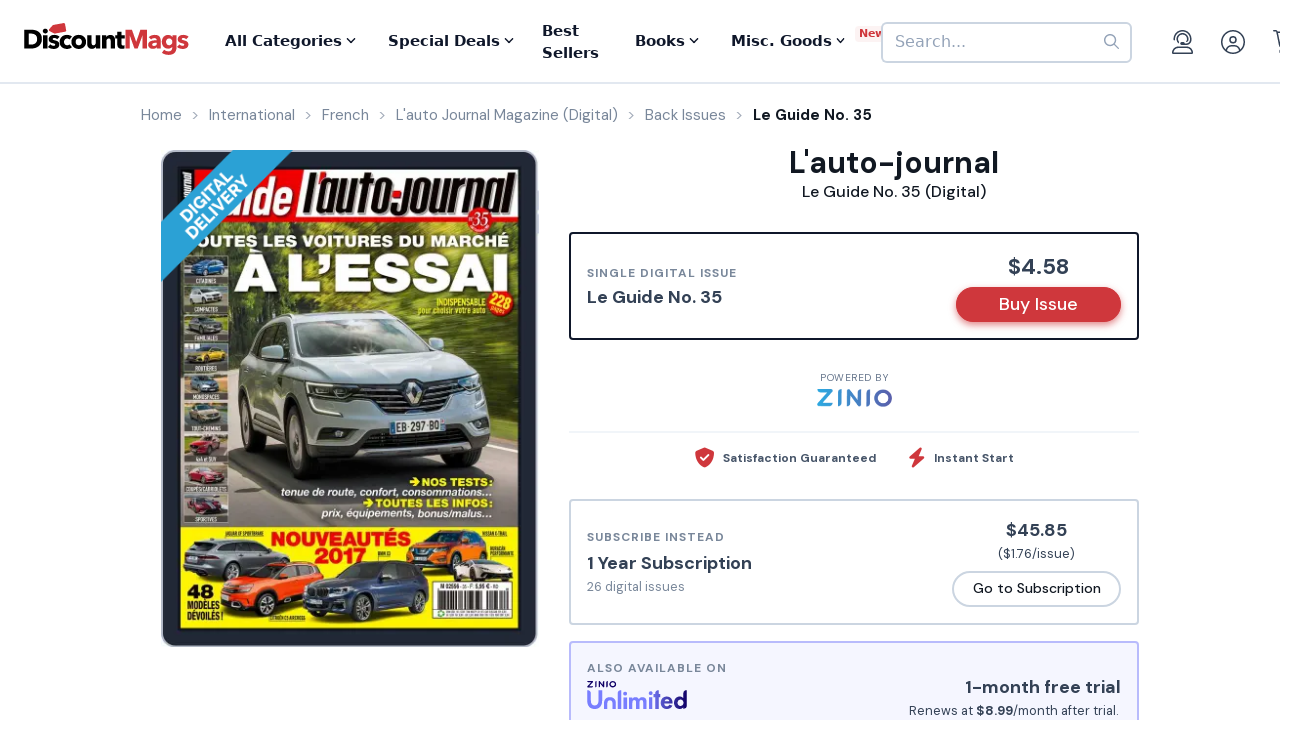

--- FILE ---
content_type: text/html; charset=UTF-8
request_url: https://www.discountmags.com/magazine/lauto-journal-digital/back-issues?xAjax=Y
body_size: 2039
content:
    <div class="recent-issues" js-module="analytics:ecommerceImpression" data-targets=".recent-issues .slideshow .slide" data-list="Recent Issues" data-track-clicks="false">
        <div class="hidden-sm-up d-flex justify-content-between text-lg text-gray-900">
            <span class="font-weight-bold">Recent Digital Issues</span>

            <a href="https://www.discountmags.com/magazine/lauto-journal-digital/back-issues">Browse all<i class="fa fa-long-arrow-right ml-2"></i></a>
        </div>
        <h3 class="hidden-sm-down">
                            Recent L'auto Journal Digital Issues
                        <span style="font-size: 12px; line-height: 25px; vertical-align: middle;">
                <a href="https://www.discountmags.com/magazine/lauto-journal-digital/back-issues">Browse all back issues 
                    <i class="fa fa-long-arrow-right"></i>
                </a>
            </span>
        </h3>
        <div class="divider"></div>
                        <div class="slideshow" js-module="slideshow">
            <div class="slide" data-object-id="3524216" data-object-name="L'auto Journal (Digital)" data-object-price="4.82">
    <div class="image-holder digital" style="position: relative">
                <a href="https://www.discountmags.com/magazine/lauto-journal-january-8-2026-digital">
            <img src="https://img.discountmags.com/https%3A%2F%2Fimg.discountmags.com%2Fproducts%2Fextras%2F3524216-l-auto-journal-cover-2026-january-8-issue.jpg%3Fbg%3DFFF%26fit%3Dscale%26h%3D1019%26mark%3DaHR0cHM6Ly9zMy5hbWF6b25hd3MuY29tL2pzcy1hc3NldHMvaW1hZ2VzL2RpZ2l0YWwtZnJhbWUtdjIzLnBuZw%253D%253D%26markpad%3D-40%26pad%3D40%26w%3D775%26s%3Db99b8ec8a4c0b0bb9c2f2cf9cbcb7fba?auto=format%2Ccompress&cs=strip&h=413&w=314&s=321bc2aba75d31a9141498db7ea1838b" width="314" height="413" data-retina-src="https://img.discountmags.com/https%3A%2F%2Fimg.discountmags.com%2Fproducts%2Fextras%2F3524216-l-auto-journal-cover-2026-january-8-issue.jpg%3Fbg%3DFFF%26fit%3Dscale%26h%3D1019%26mark%3DaHR0cHM6Ly9zMy5hbWF6b25hd3MuY29tL2pzcy1hc3NldHMvaW1hZ2VzL2RpZ2l0YWwtZnJhbWUtdjIzLnBuZw%253D%253D%26markpad%3D-40%26pad%3D40%26w%3D775%26s%3Db99b8ec8a4c0b0bb9c2f2cf9cbcb7fba?auto=format%2Ccompress&cs=strip&h=826&w=628&s=697636df7ac7bfb8f5a8d7d824298801" alt="L'auto Journal (Digital) Subscription January 8th, 2026 Issue" data-pin-no-hover="true" />
        </a>
    </div>
    <strong class="title-link"><a href="https://www.discountmags.com/magazine/lauto-journal-january-8-2026-digital">L'auto Journal (Digital)</a></strong>
            <strong class="price">
                                    <span class="issues">No.1200:</span>
                            <span>$4.82</span>
                                </strong>
</div>
            <div class="slide" data-object-id="3502212" data-object-name="L'auto Journal (Digital)" data-object-price="4.82">
    <div class="image-holder digital" style="position: relative">
                <a href="https://www.discountmags.com/magazine/lauto-journal-december-24-2025-digital">
            <img src="https://img.discountmags.com/https%3A%2F%2Fimg.discountmags.com%2Fproducts%2Fextras%2F3502212-l-auto-journal-cover-2025-december-24-issue.jpg%3Fbg%3DFFF%26fit%3Dscale%26h%3D1019%26mark%3DaHR0cHM6Ly9zMy5hbWF6b25hd3MuY29tL2pzcy1hc3NldHMvaW1hZ2VzL2RpZ2l0YWwtZnJhbWUtdjIzLnBuZw%253D%253D%26markpad%3D-40%26pad%3D40%26w%3D775%26s%3D653cdcddc84d9d826a5d44d29c76711b?auto=format%2Ccompress&cs=strip&h=413&w=314&s=2e9b915fcf99241d9de21b8326ab262a" width="314" height="413" data-retina-src="https://img.discountmags.com/https%3A%2F%2Fimg.discountmags.com%2Fproducts%2Fextras%2F3502212-l-auto-journal-cover-2025-december-24-issue.jpg%3Fbg%3DFFF%26fit%3Dscale%26h%3D1019%26mark%3DaHR0cHM6Ly9zMy5hbWF6b25hd3MuY29tL2pzcy1hc3NldHMvaW1hZ2VzL2RpZ2l0YWwtZnJhbWUtdjIzLnBuZw%253D%253D%26markpad%3D-40%26pad%3D40%26w%3D775%26s%3D653cdcddc84d9d826a5d44d29c76711b?auto=format%2Ccompress&cs=strip&h=826&w=628&s=fb7a645b712c218c2f3c9c07860bf6c8" alt="L'auto Journal (Digital) Subscription December 24th, 2025 Issue" data-pin-no-hover="true" />
        </a>
    </div>
    <strong class="title-link"><a href="https://www.discountmags.com/magazine/lauto-journal-december-24-2025-digital">L'auto Journal (Digital)</a></strong>
            <strong class="price">
                                    <span class="issues">No. 1199:</span>
                            <span>$4.82</span>
                                </strong>
</div>
            <div class="slide" data-object-id="3493066" data-object-name="L'auto Journal (Digital)" data-object-price="4.77">
    <div class="image-holder digital" style="position: relative">
                <a href="https://www.discountmags.com/magazine/lauto-journal-december-11-2025-digital">
            <img src="https://img.discountmags.com/https%3A%2F%2Fimg.discountmags.com%2Fproducts%2Fextras%2F3493066-l-auto-journal-cover-2025-december-11-issue.jpg%3Fbg%3DFFF%26fit%3Dscale%26h%3D1019%26mark%3DaHR0cHM6Ly9zMy5hbWF6b25hd3MuY29tL2pzcy1hc3NldHMvaW1hZ2VzL2RpZ2l0YWwtZnJhbWUtdjIzLnBuZw%253D%253D%26markpad%3D-40%26pad%3D40%26w%3D775%26s%3D81f3ad9e0bb1c88a016d2d8d9ac5061a?auto=format%2Ccompress&cs=strip&h=413&w=314&s=1ca4860e728e996e3fd24d76cb0087c9" width="314" height="413" data-retina-src="https://img.discountmags.com/https%3A%2F%2Fimg.discountmags.com%2Fproducts%2Fextras%2F3493066-l-auto-journal-cover-2025-december-11-issue.jpg%3Fbg%3DFFF%26fit%3Dscale%26h%3D1019%26mark%3DaHR0cHM6Ly9zMy5hbWF6b25hd3MuY29tL2pzcy1hc3NldHMvaW1hZ2VzL2RpZ2l0YWwtZnJhbWUtdjIzLnBuZw%253D%253D%26markpad%3D-40%26pad%3D40%26w%3D775%26s%3D81f3ad9e0bb1c88a016d2d8d9ac5061a?auto=format%2Ccompress&cs=strip&h=826&w=628&s=72624d44a0c04b94ff20b00850bea757" alt="L'auto Journal (Digital) Subscription December 11th, 2025 Issue" data-pin-no-hover="true" />
        </a>
    </div>
    <strong class="title-link"><a href="https://www.discountmags.com/magazine/lauto-journal-december-11-2025-digital">L'auto Journal (Digital)</a></strong>
            <strong class="price">
                                    <span class="issues">No. 1198:</span>
                            <span>$4.77</span>
                                </strong>
</div>
            <div class="slide" data-object-id="3463315" data-object-name="L'auto Journal (Digital)" data-object-price="4.77">
    <div class="image-holder digital" style="position: relative">
                <a href="https://www.discountmags.com/magazine/lauto-journal-november-27-2025-digital">
            <img src="https://img.discountmags.com/https%3A%2F%2Fimg.discountmags.com%2Fproducts%2Fextras%2F3463315-l-auto-journal-cover-2025-november-27-issue.jpg%3Fbg%3DFFF%26fit%3Dscale%26h%3D1019%26mark%3DaHR0cHM6Ly9zMy5hbWF6b25hd3MuY29tL2pzcy1hc3NldHMvaW1hZ2VzL2RpZ2l0YWwtZnJhbWUtdjIzLnBuZw%253D%253D%26markpad%3D-40%26pad%3D40%26w%3D775%26s%3D713b7e6833c9539d3b2e0bf1d4d84446?auto=format%2Ccompress&cs=strip&h=413&w=314&s=9aa74a4ef5b1fea0c6860e76da5b0ce0" width="314" height="413" data-retina-src="https://img.discountmags.com/https%3A%2F%2Fimg.discountmags.com%2Fproducts%2Fextras%2F3463315-l-auto-journal-cover-2025-november-27-issue.jpg%3Fbg%3DFFF%26fit%3Dscale%26h%3D1019%26mark%3DaHR0cHM6Ly9zMy5hbWF6b25hd3MuY29tL2pzcy1hc3NldHMvaW1hZ2VzL2RpZ2l0YWwtZnJhbWUtdjIzLnBuZw%253D%253D%26markpad%3D-40%26pad%3D40%26w%3D775%26s%3D713b7e6833c9539d3b2e0bf1d4d84446?auto=format%2Ccompress&cs=strip&h=826&w=628&s=6672ff9f965cfe20f85571da03c2d72b" alt="L'auto Journal (Digital) Subscription November 27th, 2025 Issue" data-pin-no-hover="true" />
        </a>
    </div>
    <strong class="title-link"><a href="https://www.discountmags.com/magazine/lauto-journal-november-27-2025-digital">L'auto Journal (Digital)</a></strong>
            <strong class="price">
                                    <span class="issues">No. 1197:</span>
                            <span>$4.77</span>
                                </strong>
</div>
            <div class="slide" data-object-id="3439979" data-object-name="L'auto Journal (Digital)" data-object-price="4.77">
    <div class="image-holder digital" style="position: relative">
                <a href="https://www.discountmags.com/magazine/lauto-journal-november-13-2025-digital">
            <img src="https://img.discountmags.com/https%3A%2F%2Fimg.discountmags.com%2Fproducts%2Fextras%2F3439979-l-auto-journal-cover-2025-november-13-issue.jpg%3Fbg%3DFFF%26fit%3Dscale%26h%3D1019%26mark%3DaHR0cHM6Ly9zMy5hbWF6b25hd3MuY29tL2pzcy1hc3NldHMvaW1hZ2VzL2RpZ2l0YWwtZnJhbWUtdjIzLnBuZw%253D%253D%26markpad%3D-40%26pad%3D40%26w%3D775%26s%3D413e29ff69f1fb4c55bf8733b480f61e?auto=format%2Ccompress&cs=strip&h=413&w=314&s=41529a9c01b94ee1b32de42396175727" width="314" height="413" data-retina-src="https://img.discountmags.com/https%3A%2F%2Fimg.discountmags.com%2Fproducts%2Fextras%2F3439979-l-auto-journal-cover-2025-november-13-issue.jpg%3Fbg%3DFFF%26fit%3Dscale%26h%3D1019%26mark%3DaHR0cHM6Ly9zMy5hbWF6b25hd3MuY29tL2pzcy1hc3NldHMvaW1hZ2VzL2RpZ2l0YWwtZnJhbWUtdjIzLnBuZw%253D%253D%26markpad%3D-40%26pad%3D40%26w%3D775%26s%3D413e29ff69f1fb4c55bf8733b480f61e?auto=format%2Ccompress&cs=strip&h=826&w=628&s=e31e2d3b14f3274841e37f4ea39b2d2d" alt="L'auto Journal (Digital) Subscription November 13th, 2025 Issue" data-pin-no-hover="true" />
        </a>
    </div>
    <strong class="title-link"><a href="https://www.discountmags.com/magazine/lauto-journal-november-13-2025-digital">L'auto Journal (Digital)</a></strong>
            <strong class="price">
                                    <span class="issues">No. 1196:</span>
                            <span>$4.77</span>
                                </strong>
</div>
            <div class="slide" data-object-id="3414986" data-object-name="L'auto Journal (Digital)" data-object-price="4.77">
    <div class="image-holder digital" style="position: relative">
                <a href="https://www.discountmags.com/magazine/lauto-journal-october-30-2025-digital">
            <img src="https://img.discountmags.com/https%3A%2F%2Fimg.discountmags.com%2Fproducts%2Fextras%2F3414986-l-auto-journal-cover-2025-october-30-issue.jpg%3Fbg%3DFFF%26fit%3Dscale%26h%3D1019%26mark%3DaHR0cHM6Ly9zMy5hbWF6b25hd3MuY29tL2pzcy1hc3NldHMvaW1hZ2VzL2RpZ2l0YWwtZnJhbWUtdjIzLnBuZw%253D%253D%26markpad%3D-40%26pad%3D40%26w%3D775%26s%3Da9bc3de00b277ed04ddeb441410a70d8?auto=format%2Ccompress&cs=strip&h=413&w=314&s=efbfbb0ff0f18a750c02a30c73069a68" width="314" height="413" data-retina-src="https://img.discountmags.com/https%3A%2F%2Fimg.discountmags.com%2Fproducts%2Fextras%2F3414986-l-auto-journal-cover-2025-october-30-issue.jpg%3Fbg%3DFFF%26fit%3Dscale%26h%3D1019%26mark%3DaHR0cHM6Ly9zMy5hbWF6b25hd3MuY29tL2pzcy1hc3NldHMvaW1hZ2VzL2RpZ2l0YWwtZnJhbWUtdjIzLnBuZw%253D%253D%26markpad%3D-40%26pad%3D40%26w%3D775%26s%3Da9bc3de00b277ed04ddeb441410a70d8?auto=format%2Ccompress&cs=strip&h=826&w=628&s=60f1e7f65f66ad036de678b34507974d" alt="L'auto Journal (Digital) Subscription October 30th, 2025 Issue" data-pin-no-hover="true" />
        </a>
    </div>
    <strong class="title-link"><a href="https://www.discountmags.com/magazine/lauto-journal-october-30-2025-digital">L'auto Journal (Digital)</a></strong>
            <strong class="price">
                                    <span class="issues">No. 1195:</span>
                            <span>$4.77</span>
                                </strong>
</div>
            <div class="slide" data-object-id="3396332" data-object-name="L'auto Journal (Digital)" data-object-price="4.82">
    <div class="image-holder digital" style="position: relative">
                <a href="https://www.discountmags.com/magazine/lauto-journal-october-16-2025-digital">
            <img src="https://img.discountmags.com/https%3A%2F%2Fimg.discountmags.com%2Fproducts%2Fextras%2F3396332-l-auto-journal-cover-2025-october-16-issue.jpg%3Fbg%3DFFF%26fit%3Dscale%26h%3D1019%26mark%3DaHR0cHM6Ly9zMy5hbWF6b25hd3MuY29tL2pzcy1hc3NldHMvaW1hZ2VzL2RpZ2l0YWwtZnJhbWUtdjIzLnBuZw%253D%253D%26markpad%3D-40%26pad%3D40%26w%3D775%26s%3D96bc9fbb9c7258b3c7588d3b5764953e?auto=format%2Ccompress&cs=strip&h=413&w=314&s=a022573e3e650a957fff5b159e7c9d86" width="314" height="413" data-retina-src="https://img.discountmags.com/https%3A%2F%2Fimg.discountmags.com%2Fproducts%2Fextras%2F3396332-l-auto-journal-cover-2025-october-16-issue.jpg%3Fbg%3DFFF%26fit%3Dscale%26h%3D1019%26mark%3DaHR0cHM6Ly9zMy5hbWF6b25hd3MuY29tL2pzcy1hc3NldHMvaW1hZ2VzL2RpZ2l0YWwtZnJhbWUtdjIzLnBuZw%253D%253D%26markpad%3D-40%26pad%3D40%26w%3D775%26s%3D96bc9fbb9c7258b3c7588d3b5764953e?auto=format%2Ccompress&cs=strip&h=826&w=628&s=e4fe76c23d7fea926f782d4eb4a9c067" alt="L'auto Journal (Digital) Subscription October 16th, 2025 Issue" data-pin-no-hover="true" />
        </a>
    </div>
    <strong class="title-link"><a href="https://www.discountmags.com/magazine/lauto-journal-october-16-2025-digital">L'auto Journal (Digital)</a></strong>
            <strong class="price">
                                    <span class="issues">No. 1194:</span>
                            <span>$4.82</span>
                                </strong>
</div>
            <div class="slide" data-object-id="3405411" data-object-name="L'auto Journal (Digital)" data-object-price="4.82">
    <div class="image-holder digital" style="position: relative">
                <a href="https://www.discountmags.com/magazine/lauto-journal-october-1-2025-digital">
            <img src="https://img.discountmags.com/https%3A%2F%2Fimg.discountmags.com%2Fproducts%2Fextras%2F3405411-l-auto-journal-cover-2025-october-1-issue.jpg%3Fbg%3DFFF%26fit%3Dscale%26h%3D1019%26mark%3DaHR0cHM6Ly9zMy5hbWF6b25hd3MuY29tL2pzcy1hc3NldHMvaW1hZ2VzL2RpZ2l0YWwtZnJhbWUtdjIzLnBuZw%253D%253D%26markpad%3D-40%26pad%3D40%26w%3D775%26s%3D866f00acece93c7860e05c0110a35859?auto=format%2Ccompress&cs=strip&h=413&w=314&s=7e4f2b7d8911b4aa268716fe18fc6006" width="314" height="413" data-retina-src="https://img.discountmags.com/https%3A%2F%2Fimg.discountmags.com%2Fproducts%2Fextras%2F3405411-l-auto-journal-cover-2025-october-1-issue.jpg%3Fbg%3DFFF%26fit%3Dscale%26h%3D1019%26mark%3DaHR0cHM6Ly9zMy5hbWF6b25hd3MuY29tL2pzcy1hc3NldHMvaW1hZ2VzL2RpZ2l0YWwtZnJhbWUtdjIzLnBuZw%253D%253D%26markpad%3D-40%26pad%3D40%26w%3D775%26s%3D866f00acece93c7860e05c0110a35859?auto=format%2Ccompress&cs=strip&h=826&w=628&s=72383c5955a5ad81ab5d15f0d240eb04" alt="L'auto Journal (Digital) Subscription October 1st, 2025 Issue" data-pin-no-hover="true" />
        </a>
    </div>
    <strong class="title-link"><a href="https://www.discountmags.com/magazine/lauto-journal-october-1-2025-digital">L'auto Journal (Digital)</a></strong>
            <strong class="price">
                                    <span class="issues">Le Guide No. 68:</span>
                            <span>$4.82</span>
                                </strong>
</div>
            <div class="slide" data-object-id="3373846" data-object-name="L'auto Journal (Digital)" data-object-price="4.82">
    <div class="image-holder digital" style="position: relative">
                <a href="https://www.discountmags.com/magazine/lauto-journal-october-2-2025-digital">
            <img src="https://img.discountmags.com/https%3A%2F%2Fimg.discountmags.com%2Fproducts%2Fextras%2F3373846-l-auto-journal-cover-2025-october-2-issue.jpg%3Fbg%3DFFF%26fit%3Dscale%26h%3D1019%26mark%3DaHR0cHM6Ly9zMy5hbWF6b25hd3MuY29tL2pzcy1hc3NldHMvaW1hZ2VzL2RpZ2l0YWwtZnJhbWUtdjIzLnBuZw%253D%253D%26markpad%3D-40%26pad%3D40%26w%3D775%26s%3D5195d147bd99b6ba5bba388273086ce0?auto=format%2Ccompress&cs=strip&h=413&w=314&s=a35612b4675b59e767fa53945b3d5c05" width="314" height="413" data-retina-src="https://img.discountmags.com/https%3A%2F%2Fimg.discountmags.com%2Fproducts%2Fextras%2F3373846-l-auto-journal-cover-2025-october-2-issue.jpg%3Fbg%3DFFF%26fit%3Dscale%26h%3D1019%26mark%3DaHR0cHM6Ly9zMy5hbWF6b25hd3MuY29tL2pzcy1hc3NldHMvaW1hZ2VzL2RpZ2l0YWwtZnJhbWUtdjIzLnBuZw%253D%253D%26markpad%3D-40%26pad%3D40%26w%3D775%26s%3D5195d147bd99b6ba5bba388273086ce0?auto=format%2Ccompress&cs=strip&h=826&w=628&s=7ea1d40d7fa0cd2ec2bdc2226d0e4a1c" alt="L'auto Journal (Digital) Subscription October 2nd, 2025 Issue" data-pin-no-hover="true" />
        </a>
    </div>
    <strong class="title-link"><a href="https://www.discountmags.com/magazine/lauto-journal-october-2-2025-digital">L'auto Journal (Digital)</a></strong>
            <strong class="price">
                                    <span class="issues">No. 1193:</span>
                            <span>$4.82</span>
                                </strong>
</div>
            <div class="slide" data-object-id="3356351" data-object-name="L'auto Journal (Digital)" data-object-price="4.82">
    <div class="image-holder digital" style="position: relative">
                <a href="https://www.discountmags.com/magazine/lauto-journal-september-18-2025-digital">
            <img src="https://img.discountmags.com/https%3A%2F%2Fimg.discountmags.com%2Fproducts%2Fextras%2F3356351-l-auto-journal-cover-2025-september-18-issue.jpg%3Fbg%3DFFF%26fit%3Dscale%26h%3D1019%26mark%3DaHR0cHM6Ly9zMy5hbWF6b25hd3MuY29tL2pzcy1hc3NldHMvaW1hZ2VzL2RpZ2l0YWwtZnJhbWUtdjIzLnBuZw%253D%253D%26markpad%3D-40%26pad%3D40%26w%3D775%26s%3D22e7aa9248e55efb13ca6dff446b75b8?auto=format%2Ccompress&cs=strip&h=413&w=314&s=305b5e09b1a9796d92ed972bc8019234" width="314" height="413" data-retina-src="https://img.discountmags.com/https%3A%2F%2Fimg.discountmags.com%2Fproducts%2Fextras%2F3356351-l-auto-journal-cover-2025-september-18-issue.jpg%3Fbg%3DFFF%26fit%3Dscale%26h%3D1019%26mark%3DaHR0cHM6Ly9zMy5hbWF6b25hd3MuY29tL2pzcy1hc3NldHMvaW1hZ2VzL2RpZ2l0YWwtZnJhbWUtdjIzLnBuZw%253D%253D%26markpad%3D-40%26pad%3D40%26w%3D775%26s%3D22e7aa9248e55efb13ca6dff446b75b8?auto=format%2Ccompress&cs=strip&h=826&w=628&s=04b2cf9e9fc724d61d44c75bfc45e33b" alt="L'auto Journal (Digital) Subscription September 18th, 2025 Issue" data-pin-no-hover="true" />
        </a>
    </div>
    <strong class="title-link"><a href="https://www.discountmags.com/magazine/lauto-journal-september-18-2025-digital">L'auto Journal (Digital)</a></strong>
            <strong class="price">
                                    <span class="issues">No. 1192:</span>
                            <span>$4.82</span>
                                </strong>
</div>
    </div>
    </div>


--- FILE ---
content_type: text/html; charset=utf-8
request_url: https://www.google.com/recaptcha/api2/aframe
body_size: -87
content:
<!DOCTYPE HTML><html><head><meta http-equiv="content-type" content="text/html; charset=UTF-8"></head><body><script nonce="Oz_R_X7h8-M5fl0Bpahorg">/** Anti-fraud and anti-abuse applications only. See google.com/recaptcha */ try{var clients={'sodar':'https://pagead2.googlesyndication.com/pagead/sodar?'};window.addEventListener("message",function(a){try{if(a.source===window.parent){var b=JSON.parse(a.data);var c=clients[b['id']];if(c){var d=document.createElement('img');d.src=c+b['params']+'&rc='+(localStorage.getItem("rc::a")?sessionStorage.getItem("rc::b"):"");window.document.body.appendChild(d);sessionStorage.setItem("rc::e",parseInt(sessionStorage.getItem("rc::e")||0)+1);localStorage.setItem("rc::h",'1768373997421');}}}catch(b){}});window.parent.postMessage("_grecaptcha_ready", "*");}catch(b){}</script></body></html>